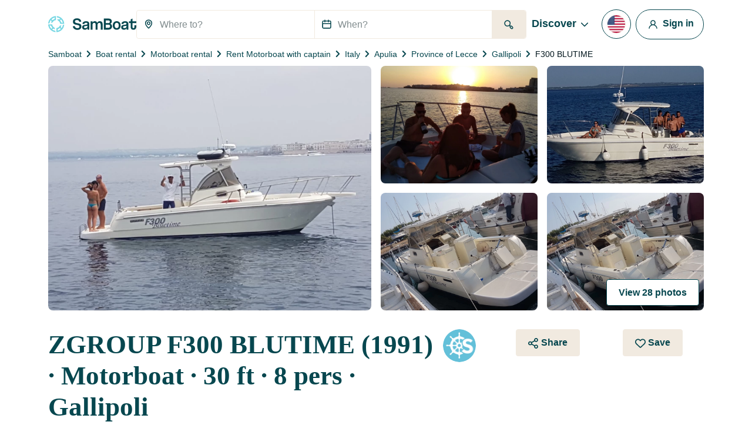

--- FILE ---
content_type: text/html; charset=utf-8
request_url: https://www.google.com/recaptcha/api2/anchor?ar=1&k=6LfJprsZAAAAAIbwoiZPqCZ-3AuxBdyTI4T5ElmC&co=aHR0cHM6Ly93d3cuc2FtYm9hdC5jb206NDQz&hl=en&v=PoyoqOPhxBO7pBk68S4YbpHZ&size=invisible&anchor-ms=20000&execute-ms=30000&cb=3yh9034hl3hz
body_size: 48731
content:
<!DOCTYPE HTML><html dir="ltr" lang="en"><head><meta http-equiv="Content-Type" content="text/html; charset=UTF-8">
<meta http-equiv="X-UA-Compatible" content="IE=edge">
<title>reCAPTCHA</title>
<style type="text/css">
/* cyrillic-ext */
@font-face {
  font-family: 'Roboto';
  font-style: normal;
  font-weight: 400;
  font-stretch: 100%;
  src: url(//fonts.gstatic.com/s/roboto/v48/KFO7CnqEu92Fr1ME7kSn66aGLdTylUAMa3GUBHMdazTgWw.woff2) format('woff2');
  unicode-range: U+0460-052F, U+1C80-1C8A, U+20B4, U+2DE0-2DFF, U+A640-A69F, U+FE2E-FE2F;
}
/* cyrillic */
@font-face {
  font-family: 'Roboto';
  font-style: normal;
  font-weight: 400;
  font-stretch: 100%;
  src: url(//fonts.gstatic.com/s/roboto/v48/KFO7CnqEu92Fr1ME7kSn66aGLdTylUAMa3iUBHMdazTgWw.woff2) format('woff2');
  unicode-range: U+0301, U+0400-045F, U+0490-0491, U+04B0-04B1, U+2116;
}
/* greek-ext */
@font-face {
  font-family: 'Roboto';
  font-style: normal;
  font-weight: 400;
  font-stretch: 100%;
  src: url(//fonts.gstatic.com/s/roboto/v48/KFO7CnqEu92Fr1ME7kSn66aGLdTylUAMa3CUBHMdazTgWw.woff2) format('woff2');
  unicode-range: U+1F00-1FFF;
}
/* greek */
@font-face {
  font-family: 'Roboto';
  font-style: normal;
  font-weight: 400;
  font-stretch: 100%;
  src: url(//fonts.gstatic.com/s/roboto/v48/KFO7CnqEu92Fr1ME7kSn66aGLdTylUAMa3-UBHMdazTgWw.woff2) format('woff2');
  unicode-range: U+0370-0377, U+037A-037F, U+0384-038A, U+038C, U+038E-03A1, U+03A3-03FF;
}
/* math */
@font-face {
  font-family: 'Roboto';
  font-style: normal;
  font-weight: 400;
  font-stretch: 100%;
  src: url(//fonts.gstatic.com/s/roboto/v48/KFO7CnqEu92Fr1ME7kSn66aGLdTylUAMawCUBHMdazTgWw.woff2) format('woff2');
  unicode-range: U+0302-0303, U+0305, U+0307-0308, U+0310, U+0312, U+0315, U+031A, U+0326-0327, U+032C, U+032F-0330, U+0332-0333, U+0338, U+033A, U+0346, U+034D, U+0391-03A1, U+03A3-03A9, U+03B1-03C9, U+03D1, U+03D5-03D6, U+03F0-03F1, U+03F4-03F5, U+2016-2017, U+2034-2038, U+203C, U+2040, U+2043, U+2047, U+2050, U+2057, U+205F, U+2070-2071, U+2074-208E, U+2090-209C, U+20D0-20DC, U+20E1, U+20E5-20EF, U+2100-2112, U+2114-2115, U+2117-2121, U+2123-214F, U+2190, U+2192, U+2194-21AE, U+21B0-21E5, U+21F1-21F2, U+21F4-2211, U+2213-2214, U+2216-22FF, U+2308-230B, U+2310, U+2319, U+231C-2321, U+2336-237A, U+237C, U+2395, U+239B-23B7, U+23D0, U+23DC-23E1, U+2474-2475, U+25AF, U+25B3, U+25B7, U+25BD, U+25C1, U+25CA, U+25CC, U+25FB, U+266D-266F, U+27C0-27FF, U+2900-2AFF, U+2B0E-2B11, U+2B30-2B4C, U+2BFE, U+3030, U+FF5B, U+FF5D, U+1D400-1D7FF, U+1EE00-1EEFF;
}
/* symbols */
@font-face {
  font-family: 'Roboto';
  font-style: normal;
  font-weight: 400;
  font-stretch: 100%;
  src: url(//fonts.gstatic.com/s/roboto/v48/KFO7CnqEu92Fr1ME7kSn66aGLdTylUAMaxKUBHMdazTgWw.woff2) format('woff2');
  unicode-range: U+0001-000C, U+000E-001F, U+007F-009F, U+20DD-20E0, U+20E2-20E4, U+2150-218F, U+2190, U+2192, U+2194-2199, U+21AF, U+21E6-21F0, U+21F3, U+2218-2219, U+2299, U+22C4-22C6, U+2300-243F, U+2440-244A, U+2460-24FF, U+25A0-27BF, U+2800-28FF, U+2921-2922, U+2981, U+29BF, U+29EB, U+2B00-2BFF, U+4DC0-4DFF, U+FFF9-FFFB, U+10140-1018E, U+10190-1019C, U+101A0, U+101D0-101FD, U+102E0-102FB, U+10E60-10E7E, U+1D2C0-1D2D3, U+1D2E0-1D37F, U+1F000-1F0FF, U+1F100-1F1AD, U+1F1E6-1F1FF, U+1F30D-1F30F, U+1F315, U+1F31C, U+1F31E, U+1F320-1F32C, U+1F336, U+1F378, U+1F37D, U+1F382, U+1F393-1F39F, U+1F3A7-1F3A8, U+1F3AC-1F3AF, U+1F3C2, U+1F3C4-1F3C6, U+1F3CA-1F3CE, U+1F3D4-1F3E0, U+1F3ED, U+1F3F1-1F3F3, U+1F3F5-1F3F7, U+1F408, U+1F415, U+1F41F, U+1F426, U+1F43F, U+1F441-1F442, U+1F444, U+1F446-1F449, U+1F44C-1F44E, U+1F453, U+1F46A, U+1F47D, U+1F4A3, U+1F4B0, U+1F4B3, U+1F4B9, U+1F4BB, U+1F4BF, U+1F4C8-1F4CB, U+1F4D6, U+1F4DA, U+1F4DF, U+1F4E3-1F4E6, U+1F4EA-1F4ED, U+1F4F7, U+1F4F9-1F4FB, U+1F4FD-1F4FE, U+1F503, U+1F507-1F50B, U+1F50D, U+1F512-1F513, U+1F53E-1F54A, U+1F54F-1F5FA, U+1F610, U+1F650-1F67F, U+1F687, U+1F68D, U+1F691, U+1F694, U+1F698, U+1F6AD, U+1F6B2, U+1F6B9-1F6BA, U+1F6BC, U+1F6C6-1F6CF, U+1F6D3-1F6D7, U+1F6E0-1F6EA, U+1F6F0-1F6F3, U+1F6F7-1F6FC, U+1F700-1F7FF, U+1F800-1F80B, U+1F810-1F847, U+1F850-1F859, U+1F860-1F887, U+1F890-1F8AD, U+1F8B0-1F8BB, U+1F8C0-1F8C1, U+1F900-1F90B, U+1F93B, U+1F946, U+1F984, U+1F996, U+1F9E9, U+1FA00-1FA6F, U+1FA70-1FA7C, U+1FA80-1FA89, U+1FA8F-1FAC6, U+1FACE-1FADC, U+1FADF-1FAE9, U+1FAF0-1FAF8, U+1FB00-1FBFF;
}
/* vietnamese */
@font-face {
  font-family: 'Roboto';
  font-style: normal;
  font-weight: 400;
  font-stretch: 100%;
  src: url(//fonts.gstatic.com/s/roboto/v48/KFO7CnqEu92Fr1ME7kSn66aGLdTylUAMa3OUBHMdazTgWw.woff2) format('woff2');
  unicode-range: U+0102-0103, U+0110-0111, U+0128-0129, U+0168-0169, U+01A0-01A1, U+01AF-01B0, U+0300-0301, U+0303-0304, U+0308-0309, U+0323, U+0329, U+1EA0-1EF9, U+20AB;
}
/* latin-ext */
@font-face {
  font-family: 'Roboto';
  font-style: normal;
  font-weight: 400;
  font-stretch: 100%;
  src: url(//fonts.gstatic.com/s/roboto/v48/KFO7CnqEu92Fr1ME7kSn66aGLdTylUAMa3KUBHMdazTgWw.woff2) format('woff2');
  unicode-range: U+0100-02BA, U+02BD-02C5, U+02C7-02CC, U+02CE-02D7, U+02DD-02FF, U+0304, U+0308, U+0329, U+1D00-1DBF, U+1E00-1E9F, U+1EF2-1EFF, U+2020, U+20A0-20AB, U+20AD-20C0, U+2113, U+2C60-2C7F, U+A720-A7FF;
}
/* latin */
@font-face {
  font-family: 'Roboto';
  font-style: normal;
  font-weight: 400;
  font-stretch: 100%;
  src: url(//fonts.gstatic.com/s/roboto/v48/KFO7CnqEu92Fr1ME7kSn66aGLdTylUAMa3yUBHMdazQ.woff2) format('woff2');
  unicode-range: U+0000-00FF, U+0131, U+0152-0153, U+02BB-02BC, U+02C6, U+02DA, U+02DC, U+0304, U+0308, U+0329, U+2000-206F, U+20AC, U+2122, U+2191, U+2193, U+2212, U+2215, U+FEFF, U+FFFD;
}
/* cyrillic-ext */
@font-face {
  font-family: 'Roboto';
  font-style: normal;
  font-weight: 500;
  font-stretch: 100%;
  src: url(//fonts.gstatic.com/s/roboto/v48/KFO7CnqEu92Fr1ME7kSn66aGLdTylUAMa3GUBHMdazTgWw.woff2) format('woff2');
  unicode-range: U+0460-052F, U+1C80-1C8A, U+20B4, U+2DE0-2DFF, U+A640-A69F, U+FE2E-FE2F;
}
/* cyrillic */
@font-face {
  font-family: 'Roboto';
  font-style: normal;
  font-weight: 500;
  font-stretch: 100%;
  src: url(//fonts.gstatic.com/s/roboto/v48/KFO7CnqEu92Fr1ME7kSn66aGLdTylUAMa3iUBHMdazTgWw.woff2) format('woff2');
  unicode-range: U+0301, U+0400-045F, U+0490-0491, U+04B0-04B1, U+2116;
}
/* greek-ext */
@font-face {
  font-family: 'Roboto';
  font-style: normal;
  font-weight: 500;
  font-stretch: 100%;
  src: url(//fonts.gstatic.com/s/roboto/v48/KFO7CnqEu92Fr1ME7kSn66aGLdTylUAMa3CUBHMdazTgWw.woff2) format('woff2');
  unicode-range: U+1F00-1FFF;
}
/* greek */
@font-face {
  font-family: 'Roboto';
  font-style: normal;
  font-weight: 500;
  font-stretch: 100%;
  src: url(//fonts.gstatic.com/s/roboto/v48/KFO7CnqEu92Fr1ME7kSn66aGLdTylUAMa3-UBHMdazTgWw.woff2) format('woff2');
  unicode-range: U+0370-0377, U+037A-037F, U+0384-038A, U+038C, U+038E-03A1, U+03A3-03FF;
}
/* math */
@font-face {
  font-family: 'Roboto';
  font-style: normal;
  font-weight: 500;
  font-stretch: 100%;
  src: url(//fonts.gstatic.com/s/roboto/v48/KFO7CnqEu92Fr1ME7kSn66aGLdTylUAMawCUBHMdazTgWw.woff2) format('woff2');
  unicode-range: U+0302-0303, U+0305, U+0307-0308, U+0310, U+0312, U+0315, U+031A, U+0326-0327, U+032C, U+032F-0330, U+0332-0333, U+0338, U+033A, U+0346, U+034D, U+0391-03A1, U+03A3-03A9, U+03B1-03C9, U+03D1, U+03D5-03D6, U+03F0-03F1, U+03F4-03F5, U+2016-2017, U+2034-2038, U+203C, U+2040, U+2043, U+2047, U+2050, U+2057, U+205F, U+2070-2071, U+2074-208E, U+2090-209C, U+20D0-20DC, U+20E1, U+20E5-20EF, U+2100-2112, U+2114-2115, U+2117-2121, U+2123-214F, U+2190, U+2192, U+2194-21AE, U+21B0-21E5, U+21F1-21F2, U+21F4-2211, U+2213-2214, U+2216-22FF, U+2308-230B, U+2310, U+2319, U+231C-2321, U+2336-237A, U+237C, U+2395, U+239B-23B7, U+23D0, U+23DC-23E1, U+2474-2475, U+25AF, U+25B3, U+25B7, U+25BD, U+25C1, U+25CA, U+25CC, U+25FB, U+266D-266F, U+27C0-27FF, U+2900-2AFF, U+2B0E-2B11, U+2B30-2B4C, U+2BFE, U+3030, U+FF5B, U+FF5D, U+1D400-1D7FF, U+1EE00-1EEFF;
}
/* symbols */
@font-face {
  font-family: 'Roboto';
  font-style: normal;
  font-weight: 500;
  font-stretch: 100%;
  src: url(//fonts.gstatic.com/s/roboto/v48/KFO7CnqEu92Fr1ME7kSn66aGLdTylUAMaxKUBHMdazTgWw.woff2) format('woff2');
  unicode-range: U+0001-000C, U+000E-001F, U+007F-009F, U+20DD-20E0, U+20E2-20E4, U+2150-218F, U+2190, U+2192, U+2194-2199, U+21AF, U+21E6-21F0, U+21F3, U+2218-2219, U+2299, U+22C4-22C6, U+2300-243F, U+2440-244A, U+2460-24FF, U+25A0-27BF, U+2800-28FF, U+2921-2922, U+2981, U+29BF, U+29EB, U+2B00-2BFF, U+4DC0-4DFF, U+FFF9-FFFB, U+10140-1018E, U+10190-1019C, U+101A0, U+101D0-101FD, U+102E0-102FB, U+10E60-10E7E, U+1D2C0-1D2D3, U+1D2E0-1D37F, U+1F000-1F0FF, U+1F100-1F1AD, U+1F1E6-1F1FF, U+1F30D-1F30F, U+1F315, U+1F31C, U+1F31E, U+1F320-1F32C, U+1F336, U+1F378, U+1F37D, U+1F382, U+1F393-1F39F, U+1F3A7-1F3A8, U+1F3AC-1F3AF, U+1F3C2, U+1F3C4-1F3C6, U+1F3CA-1F3CE, U+1F3D4-1F3E0, U+1F3ED, U+1F3F1-1F3F3, U+1F3F5-1F3F7, U+1F408, U+1F415, U+1F41F, U+1F426, U+1F43F, U+1F441-1F442, U+1F444, U+1F446-1F449, U+1F44C-1F44E, U+1F453, U+1F46A, U+1F47D, U+1F4A3, U+1F4B0, U+1F4B3, U+1F4B9, U+1F4BB, U+1F4BF, U+1F4C8-1F4CB, U+1F4D6, U+1F4DA, U+1F4DF, U+1F4E3-1F4E6, U+1F4EA-1F4ED, U+1F4F7, U+1F4F9-1F4FB, U+1F4FD-1F4FE, U+1F503, U+1F507-1F50B, U+1F50D, U+1F512-1F513, U+1F53E-1F54A, U+1F54F-1F5FA, U+1F610, U+1F650-1F67F, U+1F687, U+1F68D, U+1F691, U+1F694, U+1F698, U+1F6AD, U+1F6B2, U+1F6B9-1F6BA, U+1F6BC, U+1F6C6-1F6CF, U+1F6D3-1F6D7, U+1F6E0-1F6EA, U+1F6F0-1F6F3, U+1F6F7-1F6FC, U+1F700-1F7FF, U+1F800-1F80B, U+1F810-1F847, U+1F850-1F859, U+1F860-1F887, U+1F890-1F8AD, U+1F8B0-1F8BB, U+1F8C0-1F8C1, U+1F900-1F90B, U+1F93B, U+1F946, U+1F984, U+1F996, U+1F9E9, U+1FA00-1FA6F, U+1FA70-1FA7C, U+1FA80-1FA89, U+1FA8F-1FAC6, U+1FACE-1FADC, U+1FADF-1FAE9, U+1FAF0-1FAF8, U+1FB00-1FBFF;
}
/* vietnamese */
@font-face {
  font-family: 'Roboto';
  font-style: normal;
  font-weight: 500;
  font-stretch: 100%;
  src: url(//fonts.gstatic.com/s/roboto/v48/KFO7CnqEu92Fr1ME7kSn66aGLdTylUAMa3OUBHMdazTgWw.woff2) format('woff2');
  unicode-range: U+0102-0103, U+0110-0111, U+0128-0129, U+0168-0169, U+01A0-01A1, U+01AF-01B0, U+0300-0301, U+0303-0304, U+0308-0309, U+0323, U+0329, U+1EA0-1EF9, U+20AB;
}
/* latin-ext */
@font-face {
  font-family: 'Roboto';
  font-style: normal;
  font-weight: 500;
  font-stretch: 100%;
  src: url(//fonts.gstatic.com/s/roboto/v48/KFO7CnqEu92Fr1ME7kSn66aGLdTylUAMa3KUBHMdazTgWw.woff2) format('woff2');
  unicode-range: U+0100-02BA, U+02BD-02C5, U+02C7-02CC, U+02CE-02D7, U+02DD-02FF, U+0304, U+0308, U+0329, U+1D00-1DBF, U+1E00-1E9F, U+1EF2-1EFF, U+2020, U+20A0-20AB, U+20AD-20C0, U+2113, U+2C60-2C7F, U+A720-A7FF;
}
/* latin */
@font-face {
  font-family: 'Roboto';
  font-style: normal;
  font-weight: 500;
  font-stretch: 100%;
  src: url(//fonts.gstatic.com/s/roboto/v48/KFO7CnqEu92Fr1ME7kSn66aGLdTylUAMa3yUBHMdazQ.woff2) format('woff2');
  unicode-range: U+0000-00FF, U+0131, U+0152-0153, U+02BB-02BC, U+02C6, U+02DA, U+02DC, U+0304, U+0308, U+0329, U+2000-206F, U+20AC, U+2122, U+2191, U+2193, U+2212, U+2215, U+FEFF, U+FFFD;
}
/* cyrillic-ext */
@font-face {
  font-family: 'Roboto';
  font-style: normal;
  font-weight: 900;
  font-stretch: 100%;
  src: url(//fonts.gstatic.com/s/roboto/v48/KFO7CnqEu92Fr1ME7kSn66aGLdTylUAMa3GUBHMdazTgWw.woff2) format('woff2');
  unicode-range: U+0460-052F, U+1C80-1C8A, U+20B4, U+2DE0-2DFF, U+A640-A69F, U+FE2E-FE2F;
}
/* cyrillic */
@font-face {
  font-family: 'Roboto';
  font-style: normal;
  font-weight: 900;
  font-stretch: 100%;
  src: url(//fonts.gstatic.com/s/roboto/v48/KFO7CnqEu92Fr1ME7kSn66aGLdTylUAMa3iUBHMdazTgWw.woff2) format('woff2');
  unicode-range: U+0301, U+0400-045F, U+0490-0491, U+04B0-04B1, U+2116;
}
/* greek-ext */
@font-face {
  font-family: 'Roboto';
  font-style: normal;
  font-weight: 900;
  font-stretch: 100%;
  src: url(//fonts.gstatic.com/s/roboto/v48/KFO7CnqEu92Fr1ME7kSn66aGLdTylUAMa3CUBHMdazTgWw.woff2) format('woff2');
  unicode-range: U+1F00-1FFF;
}
/* greek */
@font-face {
  font-family: 'Roboto';
  font-style: normal;
  font-weight: 900;
  font-stretch: 100%;
  src: url(//fonts.gstatic.com/s/roboto/v48/KFO7CnqEu92Fr1ME7kSn66aGLdTylUAMa3-UBHMdazTgWw.woff2) format('woff2');
  unicode-range: U+0370-0377, U+037A-037F, U+0384-038A, U+038C, U+038E-03A1, U+03A3-03FF;
}
/* math */
@font-face {
  font-family: 'Roboto';
  font-style: normal;
  font-weight: 900;
  font-stretch: 100%;
  src: url(//fonts.gstatic.com/s/roboto/v48/KFO7CnqEu92Fr1ME7kSn66aGLdTylUAMawCUBHMdazTgWw.woff2) format('woff2');
  unicode-range: U+0302-0303, U+0305, U+0307-0308, U+0310, U+0312, U+0315, U+031A, U+0326-0327, U+032C, U+032F-0330, U+0332-0333, U+0338, U+033A, U+0346, U+034D, U+0391-03A1, U+03A3-03A9, U+03B1-03C9, U+03D1, U+03D5-03D6, U+03F0-03F1, U+03F4-03F5, U+2016-2017, U+2034-2038, U+203C, U+2040, U+2043, U+2047, U+2050, U+2057, U+205F, U+2070-2071, U+2074-208E, U+2090-209C, U+20D0-20DC, U+20E1, U+20E5-20EF, U+2100-2112, U+2114-2115, U+2117-2121, U+2123-214F, U+2190, U+2192, U+2194-21AE, U+21B0-21E5, U+21F1-21F2, U+21F4-2211, U+2213-2214, U+2216-22FF, U+2308-230B, U+2310, U+2319, U+231C-2321, U+2336-237A, U+237C, U+2395, U+239B-23B7, U+23D0, U+23DC-23E1, U+2474-2475, U+25AF, U+25B3, U+25B7, U+25BD, U+25C1, U+25CA, U+25CC, U+25FB, U+266D-266F, U+27C0-27FF, U+2900-2AFF, U+2B0E-2B11, U+2B30-2B4C, U+2BFE, U+3030, U+FF5B, U+FF5D, U+1D400-1D7FF, U+1EE00-1EEFF;
}
/* symbols */
@font-face {
  font-family: 'Roboto';
  font-style: normal;
  font-weight: 900;
  font-stretch: 100%;
  src: url(//fonts.gstatic.com/s/roboto/v48/KFO7CnqEu92Fr1ME7kSn66aGLdTylUAMaxKUBHMdazTgWw.woff2) format('woff2');
  unicode-range: U+0001-000C, U+000E-001F, U+007F-009F, U+20DD-20E0, U+20E2-20E4, U+2150-218F, U+2190, U+2192, U+2194-2199, U+21AF, U+21E6-21F0, U+21F3, U+2218-2219, U+2299, U+22C4-22C6, U+2300-243F, U+2440-244A, U+2460-24FF, U+25A0-27BF, U+2800-28FF, U+2921-2922, U+2981, U+29BF, U+29EB, U+2B00-2BFF, U+4DC0-4DFF, U+FFF9-FFFB, U+10140-1018E, U+10190-1019C, U+101A0, U+101D0-101FD, U+102E0-102FB, U+10E60-10E7E, U+1D2C0-1D2D3, U+1D2E0-1D37F, U+1F000-1F0FF, U+1F100-1F1AD, U+1F1E6-1F1FF, U+1F30D-1F30F, U+1F315, U+1F31C, U+1F31E, U+1F320-1F32C, U+1F336, U+1F378, U+1F37D, U+1F382, U+1F393-1F39F, U+1F3A7-1F3A8, U+1F3AC-1F3AF, U+1F3C2, U+1F3C4-1F3C6, U+1F3CA-1F3CE, U+1F3D4-1F3E0, U+1F3ED, U+1F3F1-1F3F3, U+1F3F5-1F3F7, U+1F408, U+1F415, U+1F41F, U+1F426, U+1F43F, U+1F441-1F442, U+1F444, U+1F446-1F449, U+1F44C-1F44E, U+1F453, U+1F46A, U+1F47D, U+1F4A3, U+1F4B0, U+1F4B3, U+1F4B9, U+1F4BB, U+1F4BF, U+1F4C8-1F4CB, U+1F4D6, U+1F4DA, U+1F4DF, U+1F4E3-1F4E6, U+1F4EA-1F4ED, U+1F4F7, U+1F4F9-1F4FB, U+1F4FD-1F4FE, U+1F503, U+1F507-1F50B, U+1F50D, U+1F512-1F513, U+1F53E-1F54A, U+1F54F-1F5FA, U+1F610, U+1F650-1F67F, U+1F687, U+1F68D, U+1F691, U+1F694, U+1F698, U+1F6AD, U+1F6B2, U+1F6B9-1F6BA, U+1F6BC, U+1F6C6-1F6CF, U+1F6D3-1F6D7, U+1F6E0-1F6EA, U+1F6F0-1F6F3, U+1F6F7-1F6FC, U+1F700-1F7FF, U+1F800-1F80B, U+1F810-1F847, U+1F850-1F859, U+1F860-1F887, U+1F890-1F8AD, U+1F8B0-1F8BB, U+1F8C0-1F8C1, U+1F900-1F90B, U+1F93B, U+1F946, U+1F984, U+1F996, U+1F9E9, U+1FA00-1FA6F, U+1FA70-1FA7C, U+1FA80-1FA89, U+1FA8F-1FAC6, U+1FACE-1FADC, U+1FADF-1FAE9, U+1FAF0-1FAF8, U+1FB00-1FBFF;
}
/* vietnamese */
@font-face {
  font-family: 'Roboto';
  font-style: normal;
  font-weight: 900;
  font-stretch: 100%;
  src: url(//fonts.gstatic.com/s/roboto/v48/KFO7CnqEu92Fr1ME7kSn66aGLdTylUAMa3OUBHMdazTgWw.woff2) format('woff2');
  unicode-range: U+0102-0103, U+0110-0111, U+0128-0129, U+0168-0169, U+01A0-01A1, U+01AF-01B0, U+0300-0301, U+0303-0304, U+0308-0309, U+0323, U+0329, U+1EA0-1EF9, U+20AB;
}
/* latin-ext */
@font-face {
  font-family: 'Roboto';
  font-style: normal;
  font-weight: 900;
  font-stretch: 100%;
  src: url(//fonts.gstatic.com/s/roboto/v48/KFO7CnqEu92Fr1ME7kSn66aGLdTylUAMa3KUBHMdazTgWw.woff2) format('woff2');
  unicode-range: U+0100-02BA, U+02BD-02C5, U+02C7-02CC, U+02CE-02D7, U+02DD-02FF, U+0304, U+0308, U+0329, U+1D00-1DBF, U+1E00-1E9F, U+1EF2-1EFF, U+2020, U+20A0-20AB, U+20AD-20C0, U+2113, U+2C60-2C7F, U+A720-A7FF;
}
/* latin */
@font-face {
  font-family: 'Roboto';
  font-style: normal;
  font-weight: 900;
  font-stretch: 100%;
  src: url(//fonts.gstatic.com/s/roboto/v48/KFO7CnqEu92Fr1ME7kSn66aGLdTylUAMa3yUBHMdazQ.woff2) format('woff2');
  unicode-range: U+0000-00FF, U+0131, U+0152-0153, U+02BB-02BC, U+02C6, U+02DA, U+02DC, U+0304, U+0308, U+0329, U+2000-206F, U+20AC, U+2122, U+2191, U+2193, U+2212, U+2215, U+FEFF, U+FFFD;
}

</style>
<link rel="stylesheet" type="text/css" href="https://www.gstatic.com/recaptcha/releases/PoyoqOPhxBO7pBk68S4YbpHZ/styles__ltr.css">
<script nonce="AgwPNboNtN_J78lDNr5kQw" type="text/javascript">window['__recaptcha_api'] = 'https://www.google.com/recaptcha/api2/';</script>
<script type="text/javascript" src="https://www.gstatic.com/recaptcha/releases/PoyoqOPhxBO7pBk68S4YbpHZ/recaptcha__en.js" nonce="AgwPNboNtN_J78lDNr5kQw">
      
    </script></head>
<body><div id="rc-anchor-alert" class="rc-anchor-alert"></div>
<input type="hidden" id="recaptcha-token" value="[base64]">
<script type="text/javascript" nonce="AgwPNboNtN_J78lDNr5kQw">
      recaptcha.anchor.Main.init("[\x22ainput\x22,[\x22bgdata\x22,\x22\x22,\[base64]/[base64]/[base64]/bmV3IHJbeF0oY1swXSk6RT09Mj9uZXcgclt4XShjWzBdLGNbMV0pOkU9PTM/bmV3IHJbeF0oY1swXSxjWzFdLGNbMl0pOkU9PTQ/[base64]/[base64]/[base64]/[base64]/[base64]/[base64]/[base64]/[base64]\x22,\[base64]\\u003d\\u003d\x22,\x22bkpRw7bDrsKkb0EpbcOZwqYTw5oFw4QxAi5FTjMQAcKpQMOXwrrDosK5wo/Cu1XDu8OHFcKaK8KhEcKSw5zDmcKcw43ChS7CmR8fJV9Nbk/DlMOMe8OjIsK2DsKgwoMCMHxSd2nCmw/[base64]/Dq3EHw4nCs8KwwoJlwqRSIsOOw6/Cp8KABsONGsKJwqDCvcK2w79Zw4TCncKKw4FsdcKMd8OhJcOlw57Cn07CusOrNCzDsUHCqlwZwoLCjMKkPsODwpUzwqYkIlYrwqoFBcK8w7QNNWQDwoEgwoPDp1jCn8KiLnwSw7rCuSpmA8O+wr/DusOVwoDCpHDDlcKfXDhjwp3DjWBBPMOqwoplwqHCo8O8w59yw5dhwrrChVRDUB/CicOiIzJUw63Cm8KKPxRxwrDCrGbCvRAePC7Ci2wyMS7CvWXCoClOEmDCgMO8w7zClC7CuGUxL8Omw5M2G8OEwocVw7fCgMOQOyVDwq7CpVHCnxrDsXrCjwsZT8ONOMOzwp86w4jDuCpowqTCn8Kkw4bCvhrCsBJAMS7ChsO2w4cWI01wJ8KZw6jDlRHDlDx/axnDvMK5w4zClMOfe8Oow7fCnwoHw4BIXEczLULDpMO2fcKzw7BEw6TCtwnDgXDDoVZIccK2fWksTV5hW8KVK8Oiw57CmjXCmsKGw6hrwpbDkhfDkMOLV8OEKcOQJnp4bmgnw74pYnDCkMKvXGMyw5TDo3RRWMO9RU/[base64]/Du8OewoLCuUPDvkEDw7pIFkTChsOkwr4fH8KhPcKANgl7w7vDrmwlw7xyV1/[base64]/Ds8OcLcKawpHCijFWwofDl33DuAHCicOYw5PDn8OTwq0Sw4cIJhEywo45Ji1dwpvCpcO8PsK/w5fCo8Kaw50wYsKUHzdHwr4iI8Kbw7wPw4hBZcK1w6hfw6sUwofCvcOqHg3DhmrCpsOXw7jCoWBoAsO8wq/DiigIUmXChDYbw6lhV8Obw6gRAVvDu8O9WTgowp5yecOLw4fDrsKYAMK+F8KTw73Dp8K5QQlNwq45Y8KVc8OVwqvDj1bCpMOlw5bCkzg4acOOCBnCuSY6w7J3M18PwqzCqXJrw6vCmcOew74/eMKewqzDm8KlJsOrw4fDjsO7wovDni/ClnQXQErCtcO5En8vw6PDkMKxwr8aw67DlMOow7HCqXVPUDo9wqUlw4TCujIjw64Uw5IPwrLDrcKrQ8OCUMONwpXDsMKywrbCuXBAw63CkcO1eyQFEcKjGzzDtx3DlCjCmsKmUcKxwojDn8O/DmXDv8K6wqolOcKpwpDDiQHCp8O3LSnDkjTCoiPDlzLDicKbw5UNw5vCjCrDhHs9wq1cwoReKsOaS8Kbw6ovwoN4w67CuWvDn1dIw43DmS/[base64]/[base64]/[base64]/Dt1rDmcKzfxZtQBrDs8ODAWHCnsOcw6DDtgvCpD/[base64]/Dm8OQSSkvw7VcZMK3w6bDrcOKJMOZXMKUw7c4w59pw5LDkmPCjcKOMlsedVnDp0TCknZ8M35zBEDDgg/Dgk3DksOfBiUEbcObw7fDpEzDjynDosKLw67CusOFwopCw6h1AHLDvV/[base64]/[base64]/CtgYRwooXwq/DiXjDtDRGw4hhwoTCi3jCnMKmRcKmwoHCiyRiwprDnHpcZ8KGYmAlwq5lw7wRwoNswrlqNsKzYsOQCcO7ScK3bcKDw6vDlRDDo3TCmMOawpzDjcKMLGLDijsTwo/[base64]/X15tICRYQcOqCjvCiwNHeRB3OWTDki/[base64]/CkEnDrQsbWMO1w50Kwrtzwo9Fw5Rmw5ZJw5xCc10lwodTw59PWGvDksKvJcKzXcKXEsKgSMO6Q2jDvwc4woMKUFTCmcOzKGwqdMKHcQnCgMOHRcOMwonDoMKFAi/DhMKhDDfCgsK4w4jCoMOtwqs4RcKhwqY6GiTChgzCgWPCp8KPZMKLO8OKIGwEwq7DngIuwr3CrDcOXsOkw7dvHDx2wq7DqsOIO8KTOBcHUXTDlcK2w4xnw4PDg3LCr1/CmRjDmzhzwqPDtsOIw7YsKsK2w6HChcKqw5EyWsKSwoDCocK/fcKWZcO6w7tNMQ19wr3CkW3Dv8OqYsO/[base64]/CisOsNsKkwoDCr8OvwqAnW8OSw6koQzHDvW0HVMKRw6LDj8OHw5M/cW/Dgh7CisOwV2/[base64]/Dk8KowrLDuMK/w5RVwqXCk309MsOIw5B9wqEnw5JUw63DpcKzN8KXwpfDh8KdS2gUbB7DsWBVDMKAwoU3ancxflzCrnfDvMKVwqwsb8OCw7Ieb8K5w4DDkcK5BsKZwqZHw5gswr7CuhLCjC/[base64]/[base64]/wpozwp1Gwo/Do1zDvHLCiXtNwrzDucOKwpvCiUPCqsOkwqXDqFDCjBTCvinDlsOgZEvDgxTDncOuwpPCu8KlMcKlXMKcDcOfQ8OTw4rChcOlwqbCq18/ABANCEwIb8KjIMObw6jDi8OXwopPwqHDnV8zHcK2aDYNB8OjSwxmw5k2wqJldsKiKsOTAMOEfMOvIsO9w4kNJizDqsOIw7MwPMKOwo1vwo7CpX/CpsKIw6nCk8Kpw5vDmsOvw7slwrVYZsOSwp5Nb0/CucOCJcKAwpoIwqTDtGrCgMK2w63DtyLCqcKoTxcjwpnDoREQRhJSfRlBczBqw6vDr0B/D8OoHMKWKQdER8K8wqHCmnkVTDHCryl/Hl5wICXDkiLDlwbCjj3CuMK6WsORTsKpTMKAM8OtVDwRMgJ2ecKjSyYcw67CtMOGYsKEwoB3w7Qmw7zDgcOrwoEGwp3DoWPDg8KqKsK6wqhLMBQSPDXCoGoHAw3DgVzCuGYnwoYTw4/CijE2VMKFGMOrAsKjw6/[base64]/Cu8Kuw7wEw4/DoilNwrZ7PCjDp3LCnmRfwoAfwpBtw4VadyLClsKjw50jQAtBSFQZQldra8OTLCkkw6Z/w7fCjcOYwpxtPmwGw6AcEiN9wpPCocOCO0TCk31jEsKgZ39rO8Onw4jDgsKmwoM6DsOGVlY/[base64]/EQLDiE/CosK0QjHCtcOjwqHDg8OrHWcNFVldw7NLw6QWw64Nw4oIERbClUbDqBHCpjwVbcOdNhwdwpB2wpbCiDXDtMKqwrZ6X8KiciLDgALCpcKZW0vDmWDCtwIER8OVekkmWgzDkcOYw4JLwogwVcO/w5rCm2nDpMOnw4cvwqzDqHbDoSQEbBXCqmcUTcKAKsK4IMODdMOBE8OmZ3/DkMKNOcOQw7/DnMKvKMK2wqRaBmrCpkDDjzvCi8ODw7VXcVXCtx/CuXNuwrxaw6ldw4dDRG1NwpMJCsKIw49jwqsvQmHCnMKfw7rDq8OHw785OibChRQMCMKzX8OZw65QwqzDqsOIHcOnw6XDk3XDvhHDs2jCuVPDrcKMDHbDjQliLXTChcOLwqfDvcK/wqrCp8OTwpnDliRnYmZpwrvDq1NAVWhYFEg0UMO0wp/Cilsowr7DnXdLwplfRsK1EcOtwrfClcKpXEPDg8K4CkE4w4zCisOSVxpGw5hibMKpwpjDs8OIw6Q9w4shw6nCocK7IsOmHmRDE8OpwoMKwq7Cr8KHTcORw6fCrEbDpsKXccKjUsKYwqtdw5XDhxRhw4nClMOuwo/DiFPChsOIbsK4ImBTGxkMfwFJw5FuW8KvLMOrw6jChMORw7HDrz3DjcOtP0TCvgHCvsKdwqU3DX0ww75jw55tw7vCh8O7w7jCocKvRcOAKns6wqtTwqBZwodOwqzDv8OWLhnCnMKUPVfCnwnCsA/Dm8Onw6HDosOvfMK8UsOhw4sqbMO3IMKbw70MRX3Di0LDsMO6w5/[base64]/ClcOew6V7Q8OkV2rDtsOfIlvCtEkFbMOpXErDnRIKJcOREsO7ccK2AkgSBU8DwrzDjAEJwqUpccOCwpTCrsKyw6xMw7M6w5rCg8KeecOIw4ZPMiDDrsO/[base64]/DvcKQwp/ChcK+w49iw7XCuDt5w6xfwqJGw7sRTCnCocK3wq8Rwr9ZExgXw6MaM8O5wrvDnTlBOsOOV8OOD8K2w7vDn8KpBsK6c8O3w4jCpwbDtV/[base64]/w5bDjywqWyvDlRQSOcKuO8Kvwr5LITzDl8OTGh8yRCxmHzoBHMK2J2fChWzDvFMww4XDnilKwphHw7zCgjjDoG13Vm3DhMOXGzzDrVJew6HDuSLDmsO/fsKGbjRbw4rCgRDCuF8DworCg8OGdcOULMO3w5XDksK3IhJYLmHDtMOhFW3CqMKHE8K7CMKfcwbDu1UkwrDCgynCu0HCoQoUwrjCkMKRw4/Di2hubMOkw7YZAQorwq93w4x3MsOGwqF0wpYAAFlHwrx/YMKQw6TDlMO4w5IMM8KJw6zDkMOtwqcTGjDCsMK5acKmaXXDryUew63Dlw/CvQRywo7CksKUKsK/BC/CrcKjwpJYBsKTw7bCjwAmwqcWH8OFTMO3w5DDlcODEMKmw45CBsOnH8OGDUBZwqTDgA3DhxTDvmjChVDCkA5afWYiWU0xwoLDrsOPwpVbb8KwfsKnw5PDs1HCpcKiwoMqGcK/UHdXwpkgwoIgC8OoAg8Fw68KNsKRTsO1fCDCmGhcCcOwaUzDuC4ABcOtbsO1wrxnOMOdC8OXQMOJw40zeRI6dDrDrmDCjjDCv1FAIX/Di8KHwpnDvMOkPjnCqWDCkMOfw4HCsCrDhcOmw6B+eBnCh3d2K1jDt8OXbFpswqTCssKmeWdVZcKqY1TDmcK2YmTDicKnw64mCWZEMMKSPcKPGjJoN3jDgXDCh3ofw43DgMKDwot+VijCqX1wNsKZw6PCny/Cq1LCpMKaSMKGw69CDcKpOS9Kw6J9M8OKKR98wrTDv2QpX0FYw5fDjl0kw4YVw7wQXHIGT8KHw5Vdw54oecKjw4MVDMKsX8KfPg7Cs8KAIxURw5TCqcOZIxoEKG/DhMO9w7I4Vy48wolMworDi8O4fsOxw6Qsw5LDrFrDisKKwqrDpMO/QsOxXcO5w4TDl8KgSsKzT8Kpwq7CnA/DqHjCtHVVETHDoMORwq/DizfCs8OVwpVTw6XCjBMxw5nDuVYCf8K6ZGfDtkbCjyzDlT3DisKVw7ciWMKoZ8OmIMOxPcOGw5rCocKUw5MYw7t4w45ufWLDgHfDh8KIfMOFw7oEw6PDhEvDjMOBXEI5IsOCEMK8P3XCn8OANmYgNcOmwphfEk/[base64]/wo/DgRHDskDCjlQeasOBw446wrZgwr96Q1bCicOpcFsAEcKTdFsmw6QvM3XDi8KCwpkRUcOhwrUVwqfCmsKZw6g3w4HCqR7Dj8OXwpAjw4DDssKwwokGwpEJQsOABcK2STUOwrrCosOrw5DDqQ3DmjQkw4/Ds3cBacOBWxhowo0jwpQKFQ7DnzQHw6RewpXCssK/wqDCg09ENcKdw6HCgsK9SsOoEcOZwrcPwprCrMKXRcKUScKyT8OHTWPChVNxwqXDjMKkw7fCmyPCg8Kvw4lXIErDvEtNw6lfTHnCi3vDr8O8XgVRXsKHLMK3wrDDpF8hwqjCnC/CoDvDh8OZwqEdcVvDqsK7UgsiwpASw78AwrfCkcOYTSZswpDCmMKew4gGQUDDlMOaw5DCu2I1w4DDvsKQIkpzYMK4JsO/w77CjTjCl8OuwrfCkcOxIMOvfcKXBsOnw4fCiW/[base64]/Cu8K5wp9dw7wJw7MBwp5Awqgnw6lsAMK7LVgewqrCg8OywpnCoMKdPT4zwojCusOaw7tEYhLCjMOEwp0IXcK9biZTN8KIHSdyw7dYM8OpChpTZcKYwqpULMK9XzjCmU43w6tVwqTDlcOZw7bCj2bCssKQHcKJwrPCiMOqXSXDrsKewqvClx/CqCo2w7jDsywMw7JzZyjCrcKZwpTDg03CrGzCncKQwotGw6AVw5gFwqkfwoTDoAgsSsOldsOtw67CngVswqBdwpskfsO/wrfCgBLCqMKdBsO1YsKMwoPCjETDrQxEwoHCm8OKwoYfwoxEw4zCgcOfRjvDhFpzH3zCtTXDnAHCuzUWBRzCs8OCMRxjwrnCpkLDv8KOX8KxEnAvc8ObTcKtw5XCsCzCvcKfFsO6wqfCpsKTw6BBJFjDsMO3w7FJw4/DosOXCcKmdMKawo7DpsO9wp0sV8OXUMKea8Oowokww7gtb2h6cxfCpMK/I1nDoMO+w7xBw7bDiMOUbmTConUjwr7DuVtiGnYtFMO4dMKnS0Jow4PDkiMSw4LCqih+BMK3Yy3DoMOAwotiwqVuwpknw4fDhcKfw7LDpXTCtnZPw4kqZMOpRU3Dl8ODIcKxFATDhloaw4nCgj/CgcOhw4HDvUZNKVXCncKuw4cwdMKZwqEcwp7CthrChw0gw6MYwr8MwqrDp2xewrYPccKoTANjbhXCh8OjdCXCt8KgwrFuwo8sw7zCqsOiw7Ayc8OSw4NTUh/DpMKfw7cbwrglScOuwp8BI8K9wr/[base64]/[base64]/[base64]/[base64]/DjMK2Bz8/VlRBSlRBcCl7wpUvwobCiip3w4lIw6MdwrBEw5ICw5xrwqE/woDDqALCnjFww5jDvENjLRY0TFoOw4ZoIWdQZkvCnMKKwr3Dl0LClmrDuDDClSQTCXsvXsOpwoTDohATecO0w5t0wqfDmMOxw51swp5AMcO8RsKyJQfCicK6w6FxbcKsw7llwoDCpgjDrsO4AwrCsUgGPwzDpMOOPcK1woM/woTDl8ORw63Ck8KxA8OrwrV6w5DCuBnChcOKwrXDlsK6wrBPwoBEQVVywrEnCsKzFcK7wocRw5fCs8O6w74nJxfCpMOVwo/CiF7DvcK6CcOmwqjDhcO0w5nCh8Kxw47DpSQCPkYjJMO7RADDnwTCtHMLWlIfU8OPw6PDiMK1X8KNw7N1I8KIG8KvwpA2wpVLSMORw4ATwqbCnAcqU1tHwqfCkSPCpMKZP0DDucKow6Apwr/CkS3Dux0hw6wBK8KFwpoew44IMnLDjcKpw5Emw6XCr3zCvSlpNgfCtcOtbVhxwrQKwqspdirDpTvDnMK7w5gnw6nCnEo7w4MMwoJEAEDCj8KCwrsVwokNwoxXw5FSw4tNwpoAYCs1wprCqy3CqcKbw5zDjlQiWcKGw4zDhMOuEwsWHxDCqsKHeAfDoMO2cMOSwp/Cvx1OBMKkw6YgAcOkw4JmTMKKEcKmXG5rwrTDj8Olwo7CulM2wrxIwr/CnRjDrcKAZwRsw4FJw7pLACnCpcKzdVDCkBQGwoVvw5EYSsOUUwgPwo7ChcKxN8KDw6EHw5JBWzQfOBbDl0cMKsONYRPDvsOjeMKBeVURMcOoUcOBw5vDqD7DgcKuwpIrw5FZBGhCwqnChC8pYcO7wpE7wqrCocKBEEEhw4LCrzR/w7XCpkQwPi7ClXHCrMKzbWcMwrfDusOOw5V1wrbDqTHDm2LCg1DCo2QXHVXCkMKuw7AIMsKfN1lQw78ywqw7wpjDrlJWPsOlwpbDssKWwr/Cu8KgKMKjaMOcXsOlMsK4GMKUwo7CkMO/b8OFZ3Vbw4jCisKRNcOwT8KgSmLDti/[base64]/w5jDpk/DnsKOwrkVXsKAfkTCkA1RwrnDuMOjRyF/bsO5BcOkenTDksKlDDRzw7kUO8KOQcKOOkhDOcO4w4fDrn5ywrgvwrvCnVrCjhbCijgPZHLClsOXwr/[base64]/UsOWLMK/w5TDkAvChRzCr8O0wqXDii9ow47DmMO0w4EbKsKGNsOEwrTCvBfCmCPDgTsqW8KDVnnDnxdJOcK6w40Mw5d7OsKEPzljw4/[base64]/DpsKRVMO2LMO7EMO6aTFhwrdEw5kiPMKCwqA8DFjDoMK3GMONVCLCnsK/wonDkBzDrsKFwqM0w4kYwowYw7DChQcDOcKfUU9ZEMKew6EpFzorw4DCp1XDk2ZXw5rChhTDtWjCqxAGw6x/w7/DjTh9dXjDnDfDgsKuw71uwqBjBcKRwpfDgVPDucKOwqNJw7rCkMO9w4TCp33CrMKFw5JHeMOma3DCtMONw5RRVE9Lw54tbcO5wqDCjFzDp8KPw4bClBbDp8OjWw7CsnfCpi/DqBJCZsOKbMOqZ8OXYcKZw7w3EcK+bBJowoR/YMKbw7TCkkoxH3hXT3UEw5LDsMKTw7QcdsOJBkgfYBx5X8KSIFsAJz5eK1RRwpJuUMOYw7MWwovCnsO/woBiRw5LGMKOw6ZdworDhMOxE8OscMKmw5rCtMKSfF4CwqPDo8KvHMKacMKUw6nCm8OHw50xZ3F6XsOKREV4Ewclw5vDq8OofmFMYEVlGcK5wrpIw6FOw7IQwoB8w4jDrExpE8KQw5VeQcOvwoTCmy4Pw6nCknDCr8KnQX/CmMO6YzcYw4hQw51vw4lBacKwfsO7BnrCrsO7GsKtXjUDUsOAwoAMw6hIGcOjYUQXwprCrG0uAcOpL1DCiBLDrsKFw5XCnHpAR8OFHsKhBBbDvsOXPwTDocOLX0bCpMK/Yl/DqsKsJhvCrC/Dg0DCqkjDmFHDi2JzwoTCksK8UMK3w4Jgw5dJwovDu8OTOnpQCj5awp7Dr8KHw5cdwqjCqmPCmD80AkDCj8KaXwXDosKQBUfDhsK6T0/DhgXDtcOOOyjCmRjDscKAwoZqQcOJBkthwqNDwo7CocKuw49rHC4dw5fDm8KqecOhwpXDkcOSw4V3wqkWPT9+IwTDo8K3dGTDo8O+wrvCrlzCjSvCusKEJcKJw61IwovCsCt+eyNVwq7CsSrCm8KawqLCpDc/wq80wqJhYMOAw5XDl8KDNMOgwphcw7Ntw5U5RlNiHw3CkwzDrknDtMKmBcKhHHYFw7JsFMOccBNAw4zDiMKyfUbDtcKhGGV4aMKddMOWK0TDs2MSw7Y1MmnDuhs3Ei7CjsKJDsKfw6DDs1Yww7cpw7M3wr3DiRMEwqzDsMOIw6Jdwq/DrMKCw5MVSsOewqjDoyM+QMKnb8OuGQY5w4RwbSDDo8KYasK0w4c1cMOQQmHDr17Cm8KdwoHChsKlw6N7P8OxbMKYwojDuMKyw5BiwpnDgB3Cq8Kuwo8hTyljBhdYwonDtMOaY8O+AcOyGTbChDzCsMKlw6YIw4k/DsO2dxJSw6XClMKHaVpgXw3CpcKUNnnDtWhtOcOnNsKifxkrwqHDjsOdwr/[base64]/[base64]/DnMKrVMORQ8OucMKubWgXwoRnw7XCgFnDnXvCnmsiesKWwqFsV8O1wqp1woXDp2TDjlgqwq/[base64]/Dvw9ncUbDqhXCvEloeVFFwqTDrEbDpsOKFCDChMKla8KIWsKlb2PDlMKSwrrDsMO0MDzCiXnDi1caw4/[base64]/[base64]/[base64]/Dj8KLWwvDkVHDlsKSFcK6w7bDicKEw7Azw4Quw6wsw5YvwprDnlZSw6nDucOabDhew4cxwpphw4wvw4UQC8K9wqPDpSxQFMKtZMOTw4PDr8KwOUnCjXvCmMOaNMKqVH/Dq8OLwr7DtMOmQ1jDqEVOw6cTw4XDhQYOwp4+GAfDt8KtX8Oxw5/CsGclwqYOeCPCjDDDpy9aI8KnNUTDkiLClULDl8KieMO4cEXDtMOiLAwzWcKGWE/CrMKhaMOqcsOKwq1gQkfDiMOHIsKICsKlwojDkMKRwqDDmEbCtXojFsODYl/DuMKOw6kswq/CrsK4wo3CqAxFw6AvwqbCjB/[base64]/[base64]/[base64]/CkcKvPABLesOsRcKjTAZjZcKmDhvCicKDIlUEw6kvJ0xewq/ChsOPw5zDjsOSQjt/w6NTwr4uw77DnGsBwqUZwqXCisOqSsKlw7DDkETChcKJbhlMVMKSw5fDg1geZmXDsCDDs2FuwrjDm8KRSDnDkCEIIsOawqHDtE/Ds8O6wr9rwrsBBnsgKVRDw4/CjcKnw65HWkzDrwbDjMOMw6DDjiHDmMOSOizDocKuPMKdZ8Kcwo7CnjrCncK5w4HCjQbDpcKVw6XDlMOGw5Jvw4MrIMOVaTHDkMKbw4HDknnCtsO/[base64]/DpsO/wpEUw4PCl8Ohb8Kyw6/[base64]/DhsOSFzVKwrp7WG3DiMKMw7jDucO6wpMoWcKOLCMNw4cBwqdqw5rCknEGM8O1w6vDusOnw4PCpsKWwo7Ctgs5worCtsO1w5VQGsK9wrpfw5DDnXXCg8K6wrrCqXcUw7ZCwqnCnz/CuMK4wq46ecOnwrvDmcOjdgrCuB9awrLCkkR1TsOqwrIwV0HDscK/VlbCt8O4CcK6F8OJBMKJJnTDvcOmwoPCkMOow7HCpioew6xNw7t0wrUsZ8K/wr83BGfDlMOYZj7Cux0neCM+QhPDncKJw4LCs8OfwrXCr0zDoht5Ym/[base64]/wrIIEMOBwp7DmyE8w6pMwojCjMOXw7APw4tLfGrClDQAw5J/[base64]/[base64]/DsBHCtCB8PQ0qwrnDnTJsw7DDncOTw5HCvy07NcO9w60yw7XDpsOSO8OCEiLClD/[base64]/CicKzQ8OkFmY0w6N7w6rClsOtwrDCo3IwJlpGOANDw4hIwo1uw6sLR8KowoZMwpATwrTChMO2DcKAERlbYSLDuMO/w68tEsKrwowWX8OwwptFHsORDMO1LMOVDMKnw7/DsQHDpcKRQV5IZsORw6B6wqfCvWwvXsKHwphQPQHCrzwmejgiWDrDl8Ojwr/CgFfCo8OGw5pbw4dfwoIkIMKMwrcMw7hEw4LDum0FFsKBw5NHw599wo7CvH8XNnzDqsOhWTRKw5HCr8OUwqfCi3/[base64]/wqF6w5UMF8KjUsKFERF3woRlw4tqw4Qow7tcw6c/wovDrMKuO8OsGsO2w4hmYsKBAcK9w7BVwqbChMOcw7rDl3rDlMKBYQ8TWsOuwp/[base64]/[base64]/wrYpXcK+NMKQX8OPw4IxenzClcO3wqjDiUNLU2XCg8OqYsOjwoZ7Z8KLw5jDrcOnwqvCjsKBwqnClznCuMKEZ8KWJMK/[base64]/DvcOTw4w+wq3CuH1aDMOfYsKjCHEswqRywo/[base64]/[base64]/CjMOpUjZweQNQwqwLTGrCuG0hw6vCk34KZWTDhsKELg86JkbDs8OHw5Efw7zDsW3Dq3XDnzTCkcOcalQ8NE4EJnofScKHw4ZtFiEHecOzaMO2O8OOw54+UxAbTidHwqHCqsOqY34DNCPDisKDw4A9w5bDvwlPwrs8WE0Ya8K4wqwoAMKFNUV6wrzCvcK/wrIIwqgrw6YDJMOUw6HCt8ObB8OwSH9owoHCusK3w7PDj0DClwDChMKqacOwFWwYw6bClMKSwoQMEXlOwpzDjX/CjcOKbMKPwqZARz3DiBLDr2RBwqpdH1ZDw6FQw63Dk8OEBGbCkQbCpcOPaxnCmwHDmsOiwr0kwqvDmMOCEE/Dm2MmKB7Dg8OdwpvDmMO8wpF/b8OiQ8KxwoFjRBRsccOUw5g6woVZPWZnJjg0IMOdwowlbj86VGnChcO5LMO9woDDl0PDu8KaYznCtE/CuHNCL8K1w6INw63Cl8KWwptuw5FSw6ooI2cjDlMENlvCksKecsOVegg4S8Ocwow4TcOZwoZiT8KsGTtuwqlrD8OhwqvClcOqEhkjwoRAw7bCjQ/CmsKpw4N7HSXCuMK/w4nCrC1sBsK+wq3DkWjDlMKmw5V1w6xdZ2XDvcKbwo/CsmLDiMOCXcOhIVRGwqjCjmIXWDlDwot4w6vDlMOMwr3Dk8K5wpHDhHfDhsKyw7RCwp4sw4VTQcKIwrTCoh/DpkvCvUBYKcK7asKhf31iw6A1acKbwpF2wr5oTsK0w7tHw7lSUsOOw6JbMMKvTMO0wqZNwrQECMKHwrp8QE1VaycBw5EzHknCuE4Ew7rCvQHDv8OBeEzCrcKiwrbDssOSw4Atwpp+BRYcHHZVC8OgwrwZb1FRwqNqAcK/wrLDr8OmcjbCu8KZw6tNdQDCsEI8wpF7w4UaM8KawoHCiBg8fMOqw4QYwq/DijLCscOfTcK7AcO1MlDDphvDvMOXw7bCmjkub8Odw43CicO2FC/[base64]/[base64]/GcKdbl9Qwo/DsMOgC8K2RsKwPnBYw5PDqQxyHVVsw6nClU/DoMKmw5LChkPDvMOVeiPCrMKST8KmwpHCtQtlb8O/cMOEcMKxScO8w57CmAzCmsKwQ1M2wpZVWcO2RHsyLsKTF8Kmw7LCuMK4wpLClcOEFsODbQJawrvClMKNw4k/wpLDtX3DkcOHwp/CqX/CrzjDkg40w7XCuVd6w7XCrw/DhUllwq3DmHbDg8OPUwHCgMO5wol0VcKrJkYXGsKSw4Q+w4zCg8KVw4nClFUjLsO9w5rDp8K/wr9nwpwgQsKpWRPDuSjDtMKzwp/[base64]/CnMOnEkXCqisqwrbCiD06OlnCh2UgccOTUVnCnE8Ww5XDs8O1wqkda1PCp10UYcKjFMOowrrDtQTCu0bDqMOnRcK3w5HCmsOlw6NGGgbDlcKcb8KXw5FyM8Orw4Q6wovCpcKBA8Kfw4FVw5QzZ8KITm3DsMODwrVtwo/Cv8K8wqnChMOFPVTCncKre0/Ck2jChXDDlcKbwqQkX8OFdUwcGBU6ZBIVw7XDog0Ww6fCqXzDi8Knw5wvw5zCii0hJw/Cv3I4FlLCmSk1w5NeCDLCv8OwwrLCuypew5dlw7nChcKDwoDCqGTCt8OIwqYHwq/CmMO5IsK9IRISw645FcO5UcOJRixicsKiw5XChQnDmXN6w7wSHcKrw5HCnMOaw7J/bsORw7vCuwPCniMccVA5w5gkFW/CpsO+w7RwPWtdIXxewp5swqpDFMKAERljwpAAwrpyQTLDjcOVwr9VwofDhkloHcOAPHE8d8OEw43CvcOrJ8KEWsOmWcKDwq4NKXt4wrRnGTHCuz3CtcKAw4oewqcqwrwJGU/CpMKBUxB5wrLDkcKSwqEKwrPDi8OFw7VcaAwIw5sfw4DCi8KDbcOpwo1eaMKuw4pGIcOKw6tELynChmfDuCjDh8OCRcOEw5/Dnytdw7AWw5EVwrBMw6lgw6xlwrpUwq3CqgTClB3Cux7CpnBHwpZZacKrwp9MDglfOQw7w5JvwoYpwq/Ct2gadMO+UMOtWcOFw4jDlWddPMKuwrnCgMKQw6HCucKVw43DmFFewoM/MhTCtcKqw6IDLcKLRGFrw7d6W8Oowp/DlVYbwqLDvn7DoMKFwqoyOADDrMKZwok3RjvDvsKSBsOWYMOzw5oWw4cmNh/DtcK1PMKqFsOMMSTDi2I0w7DCmcOxPWbDtkHCoigcw7XCtGs9PcO7I8O3wqPCjUQOwqLDjgfDhXbCv0XDlWXCuHLDo8ONwosHe8Kvej3DnDHCscOHccOxS0TDkW/CjF3CrA/CrsOhAyNLwrp9w47Do8KBw4TDkWTDo8OZw4/[base64]/w5jDscOZHRQBa8O/wpHCtmTCkMKEcsK3wqvDnsOqw7LCqWrDlMOLwrx8DsOHLE8LOcOELFDDlUYhdsO+MMK4woFrJ8Ofw53CixwkP1cZwohxwpbDicKKw4vCrcK7UjVJSMOQw4cJwoLCrn9pfcKPwrTCn8O4OR9EC8Kmw6lFwofCqMK/[base64]/[base64]/CgHR8w488TlUaSWkJwqQfwoXCkUFQO8Kbw5B7NcKewrfCksKxwpTDogZowoQXw68Sw5M9VRzDtzoSPcKCwpzDhknDtRtiEmfCnMO6MsOiw5rDmmrCjHhIwoY5w7/[base64]/wofCrw0aHsK6wpkbYwZWwq/ClT3DviXDq8KXaEDDvgrCoMK8LBVpeTgjTcKBwqhdw6d8Hi/DoHMrw63CtSJCwojCmyrDosOjdQVswr0Xdikdw4xyc8KAccKYw6pFDcOIAxLCsExbDx/Dk8OMDMKyVHYKYhvCtcO3GlvCr17ClnjDkEASwrrDhcONUMOxw5zDtcK0w7DDuGgww5nCkQbCpiDCnS1uw4Yvw5zDhMOFw7fDk8O+bMOkw5jDlcO8w7jDj1FjTjnCksKbVsOlwqt8dlpaw7FRJ1DDuMObw7bDpsKPLl7CjWXDmmbChMK/[base64]/Crz46w4UdwofClEnCtTrDhFrDocKUVsObw7djSMOIJ1zDssO2w4XDklZVJcOewq7DtFfCn3JfGsKbOA\\u003d\\u003d\x22],null,[\x22conf\x22,null,\x226LfJprsZAAAAAIbwoiZPqCZ-3AuxBdyTI4T5ElmC\x22,0,null,null,null,1,[21,125,63,73,95,87,41,43,42,83,102,105,109,121],[1017145,797],0,null,null,null,null,0,null,0,null,700,1,null,0,\[base64]/76lBhnEnQkZnOKMAhmv8xEZ\x22,0,0,null,null,1,null,0,0,null,null,null,0],\x22https://www.samboat.com:443\x22,null,[3,1,1],null,null,null,1,3600,[\x22https://www.google.com/intl/en/policies/privacy/\x22,\x22https://www.google.com/intl/en/policies/terms/\x22],\x22dr9Nn6oGwikHAZhA6oFm8WNNQV0x+X8SP7iTlGxyUjQ\\u003d\x22,1,0,null,1,1769108979281,0,0,[12,43,123],null,[30,71],\x22RC-G9kqHZI2M_Rmyg\x22,null,null,null,null,null,\x220dAFcWeA5uZxHMvFtCP-VJ73V-RI3-bEQqClawxsxXMI55EjJdFF4GCBeFVfImkzcjH39KvoFEm8PKrMu_ejpQRQCRstbgW9cgQQ\x22,1769191779447]");
    </script></body></html>

--- FILE ---
content_type: application/javascript
request_url: https://cdn.samboat.com/assets/SamboatProd-81-arm-v2/1768814762/public/assets/v2/js/chunks/price.js
body_size: 2108
content:
"use strict";(self.webpackChunksamboat_v3=self.webpackChunksamboat_v3||[]).push([[5695],{71745:(t,e,i)=>{i.d(e,{Z:()=>o});const o={props:{optionRecurrences:{type:Object,required:!1}},methods:{price:function(t){var e=arguments.length>1&&void 0!==arguments[1]?arguments[1]:{iso:"EUR",locale:"fr-FR"},i=arguments.length>2&&void 0!==arguments[2]&&arguments[2],o=null;o=i?Math.round(t/100):Math.round(1e3*t)/1e3/100;var r={currency:e.iso,minimumFractionDigits:Math.round(o)==o?0:2,maximumFractionDigits:2,style:"currency"},n=e.locale.replace("_","-");return new Intl.NumberFormat(n,r).format(o).replaceAll(" "," ").replaceAll(" "," ")},getOptionPrice:function(t,e){var i=arguments.length>2&&void 0!==arguments[2]&&arguments[2];if(!this.optionRecurrences)throw"Prop OptionRecurrences is required to use getOptionPrice";var o=1;if(i&&t.conditions.length){var r=t.conditions.reduce((function(t,e){return t?t.price>e.price?e:t:e}),null);t=r||t.conditions[0]}var n=t.price,s=t.recurrence,a=t.per_person,c=t.per_cabin,u=e.count_cabin||i&&1,l=e.nb_persons||1;if(null===n)return null;if(0===n)return 0;if(s==this.optionRecurrences.PERCENTAGE)n=e.prices_details.client_price*n/100/100;else{if(s!=this.optionRecurrences.PER_BOOKING){var p;if(e.start){if(e.start){var d=dayjs(e.start),h=dayjs(e.end);e.morning||h.add(1,"day"),p=h.diff(d,"days")}}else p=1;2==s?o=p:3==s&&0==(o=Math.floor(p/7))&&(o=1)}c&&!a&&(o*=u),a&&!c&&(o*=l),n*=o}return n}}}},16869:(t,e,i)=>{i.r(e),i.d(e,{default:()=>s});var o=i(71745),r=i(93305);const n={mixins:[o.Z,r.Z],props:{amount:{type:Number},displayCurrency:{type:Object,required:!1,default:function(){return window.samboatData.displayCurrency}},currency:{type:Object,required:!1,default:function(){return window.samboatData.currency}},currencies:{type:Array,required:!1,default:function(){return window.samboatData.currencies}},tooltipCurrency:{type:Object,required:!1},rounded:{type:Boolean,default:!1},withTooltip:{type:Boolean,default:!0},forceTooltip:{type:Boolean,default:!1},tootlTipDuration:{type:Number,default:2e3}},mounted:function(){new Tooltip(this.$refs.tooltip)},updated:function(){this.$nextTick((function(){Tooltip.getOrCreateInstance(this.$refs.tooltip).update()}))},watch:{amount:function(t,e){e!=t&&this.$nextTick((function(){Tooltip.getOrCreateInstance(this.$refs.tooltip).dispose(),Tooltip.getOrCreateInstance(this.$refs.tooltip).enable()}))}},computed:{formattedPrice:function(){var t=this.amount*this.change(this.currency.iso,this.displayCurrency.iso);return this.price(t,this.displayCurrency,this.rounded)},computedTooltipCurrency:function(){return this.tooltipCurrency||this.currency},tooltipVisible:function(){return this.forceTooltip||this.withTooltip&&this.computedTooltipCurrency.iso!=this.displayCurrency.iso},tooltipTitle:function(){return this.computedTooltipCurrency.iso==this.displayCurrency.iso&&this.forceTooltip?this.translate("default-tooltip"):this.translate("change-rate-tooltip",{price:this.price(this.amount*this.change(this.currency.iso,this.computedTooltipCurrency.iso),this.computedTooltipCurrency,this.rounded)})},tooltipTrigger:function(){return window.samboatData.isMobile?"manual":"hover focus"}},methods:{displayTooltip:function(){Tooltip.getOrCreateInstance(this.$refs.tooltip).show()},hideTooltip:function(){Tooltip.getOrCreateInstance(this.$refs.tooltip).hide()},displayTooltipWithTimeOutForMobile:function(){var t=this;this.displayTooltip(),setTimeout((function(){t.hideTooltip()}),this.tootlTipDuration)},change:function(t,e){return t==e?1:this.currencies.find((function(e){return e.iso==t})).change_rates.find((function(t){return t.to==e})).change}}};const s=(0,i(51900).Z)(n,(function(){var t=this,e=t._self._c;return e("span",{staticClass:"text-nowrap"},[t._e(),t._v(" "),t._t("price",(function(){return[t._v("\n\t\t    "+t._s(t.formattedPrice)+"\n        ")]}),{formattedPrice:t.formattedPrice}),t._v(" "),e("span",{directives:[{name:"show",rawName:"v-show",value:t.tooltipVisible&&t.tooltipTitle,expression:"tooltipVisible && tooltipTitle"}],ref:"tooltip",staticClass:"text-secondary",attrs:{"data-bs-toggle":"tooltip","data-bs-html":"true","data-bs-trigger":t.tooltipTrigger,"data-bs-title":t.tooltipTitle},on:{click:function(e){return e.stopPropagation(),e.preventDefault(),t.displayTooltipWithTimeOutForMobile.apply(null,arguments)}}},[e("svg",{staticClass:"fa-base svg-price-info",attrs:{xmlns:"http://www.w3.org/2000/svg",viewBox:"0 0 512 512"}},[e("path",{attrs:{fill:"currentColor",d:"M256 512c141.4 0 256-114.6 256-256S397.4 0 256 0S0 114.6 0 256S114.6 512 256 512zM216 336h24V272H216c-13.3 0-24-10.7-24-24s10.7-24 24-24h48c13.3 0 24 10.7 24 24v88h8c13.3 0 24 10.7 24 24s-10.7 24-24 24H216c-13.3 0-24-10.7-24-24s10.7-24 24-24zm40-144c-17.7 0-32-14.3-32-32s14.3-32 32-32s32 14.3 32 32s-14.3 32-32 32z"}})])])],2)}),[],!1,null,null,null).exports},51900:(t,e,i)=>{function o(t,e,i,o,r,n,s,a){var c,u="function"==typeof t?t.options:t;if(e&&(u.render=e,u.staticRenderFns=i,u._compiled=!0),o&&(u.functional=!0),n&&(u._scopeId="data-v-"+n),s?(c=function(t){(t=t||this.$vnode&&this.$vnode.ssrContext||this.parent&&this.parent.$vnode&&this.parent.$vnode.ssrContext)||"undefined"==typeof __VUE_SSR_CONTEXT__||(t=__VUE_SSR_CONTEXT__),r&&r.call(this,t),t&&t._registeredComponents&&t._registeredComponents.add(s)},u._ssrRegister=c):r&&(c=a?function(){r.call(this,(u.functional?this.parent:this).$root.$options.shadowRoot)}:r),c)if(u.functional){u._injectStyles=c;var l=u.render;u.render=function(t,e){return c.call(e),l(t,e)}}else{var p=u.beforeCreate;u.beforeCreate=p?[].concat(p,c):[c]}return{exports:t,options:u}}i.d(e,{Z:()=>o})}}]);